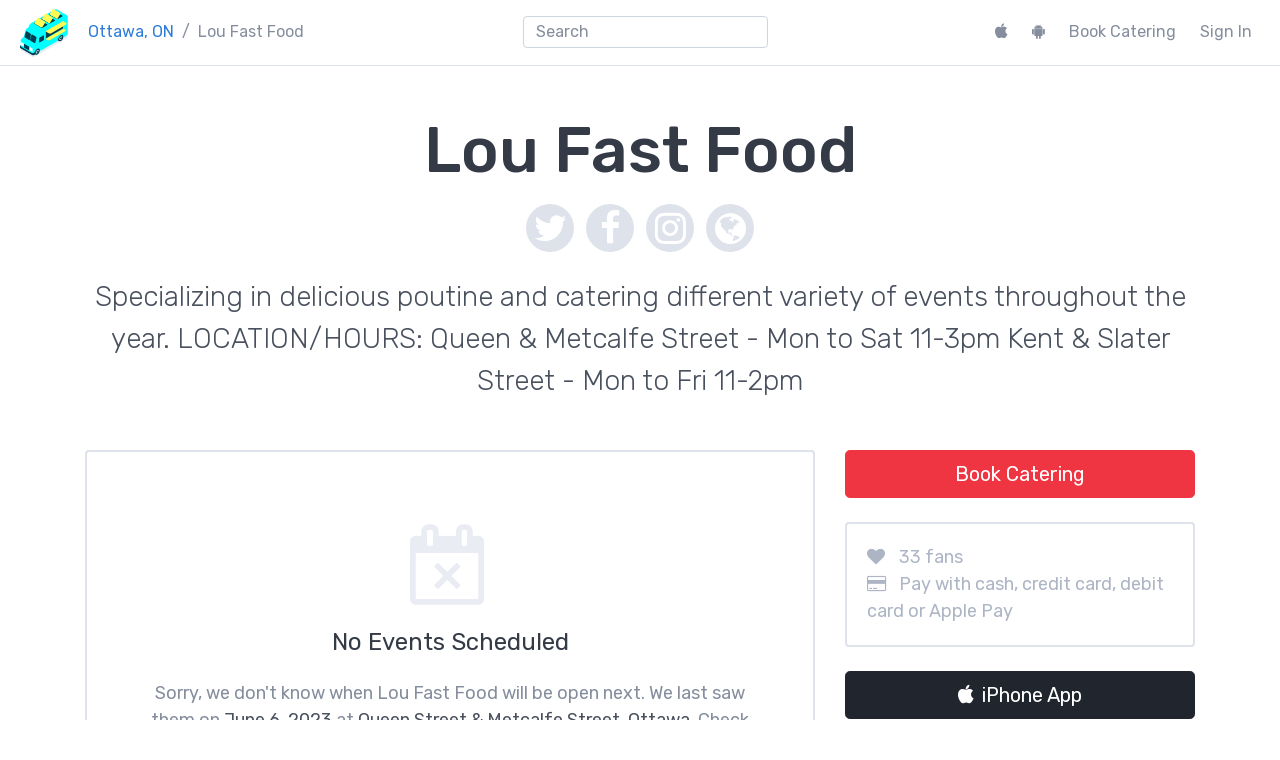

--- FILE ---
content_type: text/html; charset=UTF-8
request_url: https://streetfoodapp.com/ottawa/lou-fast-food
body_size: 60389
content:
<!DOCTYPE html>
<html lang="en" class="">

	<head>
		<title>Lou Fast Food: This Week's Schedule</title>
		<meta charset="utf-8">
		<meta name="apple-mobile-web-app-capable" content="yes">
		<meta name="apple-mobile-web-app-status-bar-style" content="black">
		<meta name="mobile-web-app-capable" content="yes">
		<meta name="viewport-web-app-capable" content="yes">
		<meta name="viewport" content="width=device-width, initial-scale=1, shrink-to-fit=no">
		<meta name="generator" content="Street Food App">
		<meta name="__generated" content="2026-01-18T19:51:26+00:00">
					<meta name="author" content="Lou Fast Food">
					<meta name="__country" content="US">
					<meta name="__city" content="Columbus">
					<meta name="description" content="This week's schedule for Lou Fast Food. Specializing in delicious poutine and catering different variety of events throughout the year. LOCATION/HOURS: Queen &amp; Metcalfe Street - Mon to Sat 11-3pm Kent &amp; Slater Street - Mon to Fri 11-2pm">
					<meta name="__region" content="ottawa">
					<meta name="__vendor" content="lou-fast-food">
					<meta name="__mapkitjstoken" content="eyJhbGciOiJFUzI1NiIsInR5cCI6IkpXVCIsImtpZCI6IjgzVlI4MlU5NjUifQ==.eyJpc3MiOiJMOTY2QUhFTFdFIiwiaWF0IjoxNzY4NzYyMjg2LCJleHAiOjE3Njg3Njk0ODYsIm9yaWdpbiI6Imh0dHBzOlwvXC9zdHJlZXRmb29kYXBwLmNvbSJ9.MEQCIG88Lh1eYLrayu1z+m7tJIr3KnwSxoiusy7Are3VnzP+AiB7qgKL7YA0FvDe7kA2G4LMBRgHq1+EvVS/FI92rYB9Dw==">
					<meta name="twitter:site" content="@StreetFoodApp">
					<meta name="twitter:card" content="summary_card">
					<meta name="twitter:image" content="https://streetfoodapp.com/img/streetfoodappsquare.png">
					<meta name="twitter:image:alt" content="Street Food App">
					<meta name="twitter:creator" content="@LouFastFood">
					<meta name="twitter:title" content="Lou Fast Food – This Week's Schedule">
					<meta name="twitter:description" content="Specializing in delicious poutine and catering different variety of events throughout the year. LOCATION/HOURS: Queen &amp; Metcalfe Street - Mon to Sat 11-3pm Kent &amp; Slater Street - Mon to Fri 11-2pm">
					<meta name="apple-itunes-app" content="app-id=604484063, app-clip-bundle-id=com.tatlowpark.streetfood.ottawa.profile-clip">
					<meta name="twitter:app:country" content="ca">
					<meta name="twitter:app:id:iphone" content="604484063">
					<meta name="twitter:app:id:ipad" content="604484063">
					<meta name="twitter:app:name:iphone" content="Street Food Ottawa">
					<meta name="twitter:app:name:ipad" content="Street Food Ottawa">
					<meta name="twitter:app:id:googleplay" content="com.tatlowpark.streetfood.ottawa">
					<meta name="twitter:app:name:googleplay" content="Street Food Ottawa">
							<meta property="og:site_name" content="Street Food App">
					<meta property="og:type" content="website">
					<meta property="og:url" content="https://streetfoodapp.com/ottawa/lou-fast-food">
					<meta property="og:image" content="https://streetfoodapp.com/img/streetfoodappsquare.png">
					<meta property="og:image:width" content="512">
					<meta property="og:image:height" content="512">
					<meta property="og:image:type" content="image/png">
					<meta property="og:image:alt" content="Street Food App">
					<meta property="og:title" content="Lou Fast Food – This Week's Schedule">
					<meta property="og:description" content="Specializing in delicious poutine and catering different variety of events throughout the year. LOCATION/HOURS: Queen &amp; Metcalfe Street - Mon to Sat 11-3pm Kent &amp; Slater Street - Mon to Fri 11-2pm">
				<link rel="apple-touch-icon" href="/img/apple-touch-icon.png">
		<link rel="icon" href="/favicon.ico">
	    <link rel="icon" href="/img/icon.svg" type="image/svg+xml">
		<link rel="canonical" href="https://streetfoodapp.com/ottawa/lou-fast-food">
		<link rel="stylesheet" href="/bootstrap-4/css/bootstrap.min.css?2023-02-01">
		<link href="https://fonts.googleapis.com/css2?family=Covered+By+Your+Grace&family=Rubik:ital,wght@0,300;0,400;0,500;0,700;0,900;1,300;1,400;1,500;1,700;1,900&display=swap" rel="stylesheet">
		<link rel="stylesheet" href="https://maxcdn.bootstrapcdn.com/font-awesome/4.7.0/css/font-awesome.min.css">
		<script async src="https://www.googletagmanager.com/gtag/js?id=UA-16049686-5"></script>
		<script>window.dataLayer = window.dataLayer || []; function gtag() { dataLayer.push(arguments); } gtag('js', new Date()); gtag('config', 'UA-16049686-5');</script>
					<script type="application/ld+json">
//<!--
{"@context":"https:\/\/schema.org","@type":"ProfilePage","mainEntity":{"@type":"FoodEstablishment","name":"Lou Fast Food","url":"https:\/\/streetfoodapp.com\/ottawa\/lou-fast-food","description":"Specializing in delicious poutine and catering different variety of events throughout the year. LOCATION\/HOURS: Queen & Metcalfe Street - Mon to Sat 11-3pm Kent & Slater Street - Mon to Fri 11-2pm","logo":null,"telephone":null,"sameAs":["https:\/\/twitter.com\/LouFastFood","https:\/\/www.facebook.com\/loufastfood","https:\/\/instagram.com\/loufastfood","http:\/\/facebook.com\/loufastfood"],"image":[],"publicAccess":true,"interactionStatistic":{"@type":"InteractionCounter","interactionType":"https:\/\/schema.org\/LikeAction","userInteractionCount":33},"openingHoursSpecification":[]}}
//-->
</script>
					<script type="application/ld+json">
//<!--
{"@context":"http:\/\/schema.org","@type":"BreadcrumbList","itemListElement":[{"@context":"http:\/\/schema.org","@type":"ListItem","item":"https:\/\/streetfoodapp.com\/ottawa","name":"Ottawa, ON","position":1},{"@context":"http:\/\/schema.org","@type":"ListItem","item":"https:\/\/streetfoodapp.com\/ottawa\/lou-fast-food","name":"Lou Fast Food","position":2}]}
//-->
</script>
					</head>

	<body class="">

					<nav id="__navbar" class="navbar navbar-expand-lg fixed-top navbar-light ">
				<ol class="breadcrumb">
					<li class="breadcrumb-item @@home">
						<a href="/"><img src="/img/home.png" alt="Street Food App"></a>
					</li>
				</ol>
				<button class="navbar-toggler ml-auto" type="button" data-toggle="collapse" data-target="#__bootstrap-navbar-collapsed" aria-controls="__bootstrap-navbar-collapsed" aria-expanded="false" aria-label="menu">
					<span class="navbar-toggler-icon"></span>
				</button>
				<div class="collapse navbar-collapse" id="__bootstrap-navbar-collapsed">
											<nav aria-label="breadcrumb">
							<ol class="breadcrumb">
																											<li class="breadcrumb-item">
											<a href="/ottawa">Ottawa, ON</a>
										</li>
																																				<li class="breadcrumb-item active">
											Lou Fast Food										</li>
																								</ol>
						</nav>
										<div class="mx-auto" id="__searchmanager-container">
						<script type="text/template" id="__searchmanager-output-section-template">
							<div class="@@searchmanager-output-section">
								<h1 class="__searchmanager-output-section-title @@searchmanager-output-section-title"></h1>
								<ul class="__searchmanager-output-section-results list-unstyled"></ul>
							</div>
						</script>
						<script type="text/template" id="__searchmanager-output-match-template">
							<li>
								<a href="{% href %}" class="@@clip">
									<h2>{% title %}</h2>
									<p>{% text %}</p>
								</a>
							</li>
						</script>
						<div id="__searchmanager-output" class="@@searchmanager-output"></div>
						<input tabindex="0" class="form-control my-2 my-md-0 d-none @@searchmanager-input" type="search" placeholder="Search" id="__searchmanager-input" autocomplete="off" autocorrect="off" autocapitalize="off" spellcheck="false"/>
					</div>
					<ul class="navbar-nav mt-3 mt-lg-0">
													<li class="nav-item">
								<a class="nav-link mr-2" target="_blank" href="https://apps.apple.com/app/id604484063"><i class="fa fa-apple"></i><span class="d-inline-block d-md-none pl-2">iPhone App</span></a>
							</li>
																			<li class="nav-item">
								<a class="nav-link mr-2" target="_blank" href="https://play.google.com/store/apps/details?id=com.tatlowpark.streetfood.ottawa"><i class="fa fa-android"></i><span class="d-inline-block d-md-none pl-2">Android App</span></a>
							</li>
																			<li class="nav-item">
								<a class="nav-link mr-2" href="/ottawa/catering">Book Catering</a>
							</li>
																									<li class="nav-item"><a class="nav-link" href="/twitter/login?next=https://streetfoodapp.com/ottawa/lou-fast-food">Sign In</a></li>
											</ul>
				</div>
			</nav>
		
		
					<main class="pt-4 pt-md-5 pb-5">
				
<div class="container">	<h1 class="text-center mb-3 display-2">
					Lou Fast Food			</h1>
  <div class="text-center @@social-media-buttons mb-4 d-none d-md-block">
          <a class="rounded-circle d-inline-block mx-1 twitter" href="https://twitter.com/LouFastFood">
	      <i class="fa fa-twitter" aria-hidden="true"></i>
			</a>
          <a class="rounded-circle d-inline-block mx-1 facebook" href="https://www.facebook.com/loufastfood">
	      <i class="fa fa-facebook" aria-hidden="true"></i>
			</a>
          <a class="rounded-circle d-inline-block mx-1 instagram" href="https://instagram.com/loufastfood">
	      <i class="fa fa-instagram" aria-hidden="true"></i>
			</a>
          <a class="rounded-circle d-inline-block mx-1 url" href="http://facebook.com/loufastfood">
	      <i class="fa fa-globe" aria-hidden="true"></i>
			</a>
      </div>
	<p class="lead text-secondary text-center mb-4 mb-md-5">Specializing in delicious poutine and catering different variety of events throughout the year. LOCATION/HOURS: Queen &amp; Metcalfe Street - Mon to Sat 11-3pm Kent &amp; Slater Street - Mon to Fri 11-2pm</p>
</div>
<div class="container">	<div class="row">
		<div class="col-md-8">
							<div class="card mb-4 @@event-card">
					<div class="card-body p-5">
						<div class="text-center mt-4 mb-4"><i class="fa fa-calendar-times-o text-light @@giant"></i></div>
						<h4 class="text-center card-text mb-4">No Events Scheduled</h4>
						<p class="card-text text-center">
							Sorry, we don't know when Lou Fast Food will be open next.
															We last saw them on <span class="text-secondary">June 6, 2023</span>
								at <span class="text-secondary">Queen Street &amp; Metcalfe Street, Ottawa</span>.
														Check back soon &mdash; as soon as they post their schedule it will show up on this page.
						</p>
						<div class="text-center mt-4">
							<a class="btn btn-outline-secondary d-block d-md-inline-block" href="mailto:ottawa@streetfoodapp.com?subject=Inaccurate%20schedule%20for%20Lou%20Fast%20Food&cc=loufastfood@rogers.com">Report Schedule Error</a>
						</div>
						<p class="text-center text-muted mt-5 mb-4">
							Do you own Lou Fast Food?
															<a href="/twitter/login">Sign in to post your schedule</a>.
													</p>
					</div>
				</div>
			
		</div>
		<div class="col-md-4">
			
			
			
							<a class="btn btn-danger btn-block btn-lg mb-4" href="/ottawa/lou-fast-food/catering">Book Catering</a>
			
							<div class="card mb-4 @@icon-list-card">
					<div class="card-body">
						<ul class="list-unstyled mb-0">
															<li>
									<i class="fa fa-heart"></i>33									fans																	</li>
																					  <li><i class="fa fa-credit-card"></i>Pay with cash, credit card, debit card or Apple Pay</li>
													</ul>
					</div>
				</div>
			
			
							<div class="card mb-4 d-md-none @@icon-list-card">
					<div class="card-body">
						<ul class="list-unstyled mb-0">
															<li><i class="fa fa-twitter" aria-hidden="true"></i><a class="twitter" href="https://twitter.com/LouFastFood">LouFastFood</a></li>
															<li><i class="fa fa-facebook" aria-hidden="true"></i><a class="facebook" href="https://www.facebook.com/loufastfood">loufastfood</a></li>
															<li><i class="fa fa-instagram" aria-hidden="true"></i><a class="instagram" href="https://instagram.com/loufastfood">loufastfood</a></li>
															<li><i class="fa fa-globe" aria-hidden="true"></i><a class="url" href="http://facebook.com/loufastfood">facebook.com/loufastfood</a></li>
													</ul>
					</div>
				</div>
			
							<a class="btn btn-dark btn-block btn-lg mb-4" href="https://apps.apple.com/app/id604484063"><i class="fa fa-apple mr-2"></i>iPhone App</a>
			
							<a class="btn btn-dark btn-block btn-lg mb-4" href="https://play.google.com/store/apps/details?id=com.tatlowpark.streetfood.ottawa"><i class="fa fa-android mr-2"></i>Android App</a>
			
			
		</div>
	</div></div>			</main>
		
					<footer class="footer pt-4 pb-3 pt-sm-5 pb-sm-4">
				<div class="container mt-2 mt-sm-0">
					<div class="row">
						<div class="col-sm-4 col-md-3 col-lg-2">
							<h6>Street Food App</h6>
							<ul class="@@footer-menu">
								<li><a href="/">Home</a></li>
								<li><a href="/contact">Contact Us</a></li>
								<li><a href="/terms">Terms of Service</a></li>
								<li><a href="/privacy">Privacy Policy</a></li>
							</ul>
						</div>
						<div class="col-sm-4 col-md-3 col-lg-2">
							<h6>For Owners</h6>
							<ul class="@@footer-menu">
																<li><a href="/twitter/login?next=https://streetfoodapp.com/ottawa/lou-fast-food">Sign In</a></li>
																	<li><a href="/join">Add Your Truck</a></li>
								<li><a href="/help">Get Help</a></li>
							</ul>
						</div>
						<div class="col-sm-4 col-md-3 col-lg-2">
							<h6>For Everyone</h6>
							<ul class="@@footer-menu">
																	<li><a target="_blank" href="https://apps.apple.com/app/id604484063"><i class="fa fa-apple mr-2"></i>iPhone App</a></li>
																									<li><a target="_blank" href="https://play.google.com/store/apps/details?id=com.tatlowpark.streetfood.ottawa"><i class="fa fa-android mr-2"></i>Android App</a></li>
																<li><a href="/all">All Food Trucks</a></li>
								<li><a href="/help">Get Help</a></li>
							</ul>
						</div>
						<div class="col-md-3 col-lg-6">
							<h6>Catering & Events</h6>
							<div>Hiring a food truck for your next event is a surefire way to delight your guests and create a truly memorable occasion.</div>
							<div class="mt-3"><a class="btn btn-danger" href="/ottawa/catering">Book A Food Truck</a></div>
						</div>
					</div>
					<div class="text-center @@social-media-buttons mt-5 mt-sm-4">
						<a target="_blank" class="rounded-circle d-inline-block" href="https://twitter.com/StreetFoodApp"><i class="fa fa-twitter" aria-hidden="true"></i></a>
						<a target="_blank" class="rounded-circle d-inline-block ml-2 mr-2" href="https://facebook.com/StreetFoodApp"><i class="fa fa-facebook" aria-hidden="true"></i></a>
						<a target="_blank" class="rounded-circle d-inline-block" href="https://instagram.com/StreetFoodApp"><i class="fa fa-instagram" aria-hidden="true"></i></a>
						<div class="mt-2">@StreetFoodApp</div>
					</div>
					<div class="text-center text-muted mt-4">&copy; 2010&mdash;2026 Tatlow Park Software Inc.</div>
					<div class="text-center text-muted mb-3">Made in North Vancouver, BC</div>
				</div>
			</footer>
		
		<script src="https://cdnjs.cloudflare.com/ajax/libs/jquery/3.3.1/jquery.min.js" integrity="sha256-FgpCb/KJQlLNfOu91ta32o/NMZxltwRo8QtmkMRdAu8=" crossorigin="anonymous"></script>
		<script src="https://cdnjs.cloudflare.com/ajax/libs/popper.js/1.12.3/umd/popper.min.js" integrity="sha384-vFJXuSJphROIrBnz7yo7oB41mKfc8JzQZiCq4NCceLEaO4IHwicKwpJf9c9IpFgh" crossorigin="anonymous"></script>
		<script src="https://cdnjs.cloudflare.com/ajax/libs/js-cookie/2.2.0/js.cookie.min.js" integrity="sha256-9Nt2r+tJnSd2A2CRUvnjgsD+ES1ExvjbjBNqidm9doI=" crossorigin="anonymous"></script>
		<script src="/bootstrap-4/js/bootstrap.min.js"></script>
					<script type="text/javascript" src="https://cdn.apple-mapkit.com/mk/5.x.x/mapkit.js"></script>
									<script type="text/javascript">
//<!--
var StreetFoodApp = StreetFoodApp || {};
(function(StreetFoodApp) {
	function reportEvent(eventName, eventData) {
		var img = new Image();
		var data = $.extend(eventData, {
			"format": "gif",
			"event": eventName
		});
		var URL = "/remotelog?" + $.param(data);
		img.src = URL;
		// console && console.log && console.log(data);
	}
	StreetFoodApp.EventReporter = {
		reportEvent: reportEvent
	};
})(StreetFoodApp);

//-->
</script>
					<script type="text/javascript">
//<!--
var StreetFoodApp = StreetFoodApp || {};
(function(StreetFoodApp) {

	$(document).ready(function() {
		init();
	});

	var searchResultsSections = [],
		searchManagerContainerEl = $("#__searchmanager-container"),
		searchManagerInputEl = $("#__searchmanager-input"),
		searchManagerOutputEl = $("#__searchmanager-output");
		searchManagerSectionTemplateEl = $("#__searchmanager-output-section-template"),
		searchManagerMatchTemplateEl = $("#__searchmanager-output-match-template"),
		isWaitingToReportQueuedEvent = false,
		queuedEventName = null,
		queuedEventData = null;

	function reportEventRateLimited(eventName, data) {
		queuedEventName = eventName;
		queuedEventData = data;
		if (!isWaitingToReportQueuedEvent) {
			isWaitingToReportQueuedEvent = true;
			setTimeout(function() {
				StreetFoodApp.EventReporter.reportEvent(queuedEventName, queuedEventData);
				isWaitingToReportQueuedEvent = false;
			}, 2000);
		}
	}

	function init() {

	  searchManagerInputEl.popover({
			content: searchManagerOutputEl,
			container: searchManagerContainerEl,
			placement: "bottom",
			html: true,
			trigger: "manual",
			delay: {
				show: 0,
				hide: 50
			}
		});

		function onDocumentClick(e) {
			searchManagerInputEl.popover("hide");
		}

		searchManagerInputEl.on("shown.bs.popover", function() {
			$(document).on("click", onDocumentClick);
		});

		searchManagerInputEl.on("hidden.bs.popover", function() {
			$(document).off("click", onDocumentClick);
		});

		$(".__searchmanager-results-json").each(function() {
			var string = $.trim($(this).html());
			string = string.substring(string.indexOf("{"));
			string = string.substring(0, string.lastIndexOf("}") + 1);
			searchResultsSections.push(JSON.parse(string));
		});

		if (!searchResultsSections.length) {
			return;
		}

		searchManagerInputEl.removeClass("d-none");
		searchManagerInputEl.on("input", doSearch);
		searchManagerInputEl.on("focus", doSearch);
		searchManagerInputEl.on("click", function(e) {
			e.stopPropagation();
		});

		$(window).resize(function() {
			searchManagerInputEl.popover("hide");
		});
	}

	function doSearch() {

		searchManagerOutputEl.html(null);

		var input = $.trim($(this).val());

		if (!input.length) {
			searchManagerInputEl.popover("hide");
			return;
		}

		var numberOfMatches = 0;

		var timeSearching = 0,
			timeTemplating = 0,
			timeModifyingDOM = 0;

		for (searchResultsSectionIndex in searchResultsSections) {

			var searchResultsSection = searchResultsSections[searchResultsSectionIndex],
				sectionTitle = searchResultsSection.title,
				sectionData = searchResultsSection.data,
				sectionKeys = searchResultsSection.keys,
				matchTemplate = searchResultsSection.template ? searchResultsSection.template : searchManagerMatchTemplateEl.html(),
				matches = [];

			for (sectionDataIndex in sectionData) {

				var t0 = performance.now();
				var searchResult = sectionData[sectionDataIndex],
					isMatch = false;
				for (sectionKeyIndex in sectionKeys) {
					var sectionKey = sectionKeys[sectionKeyIndex];
					if (searchResult[sectionKey] && searchResult[sectionKey].toLocaleLowerCase().indexOf(input.toLocaleLowerCase()) >= 0) {
						isMatch = true;
						break;
					}
				}
				timeSearching += performance.now() - t0;

				if (isMatch) {
					var t0 = performance.now();
					var matchHTML = matchTemplate;
					for (templateKey in searchResult) {
						matchHTML = matchHTML.split("{% " + templateKey + " %}").join(searchResult[templateKey]);
					}
					matches.push(matchHTML);
					timeTemplating += performance.now() - t0;
				}

				if (matches.length > 15) {
					break;
				}
			}

			if (matches.length) {
				var t0 = performance.now();
				numberOfMatches += matches.length;
				var sectionOutputEl = $(searchManagerSectionTemplateEl.html());
				sectionOutputEl.find(".__searchmanager-output-section-title").html(sectionTitle);
				for (matchIndex in matches) {
					var match = matches[matchIndex];
					sectionOutputEl.find(".__searchmanager-output-section-results").append(match);
				}
				searchManagerOutputEl.append(sectionOutputEl);
				timeModifyingDOM += performance.now() - t0;
			}
		}

		// console.log("timeSearching=" + timeSearching + "ms");
		// console.log("timeTemplating=" + timeTemplating + "ms");
		// console.log("timeModifyingDOM=" + timeModifyingDOM + "ms");

		reportEventRateLimited("searchmanager.results", {query: input, numberOfMatches: numberOfMatches});

		if (numberOfMatches > 0) {
			searchManagerInputEl.popover("show");

			var viewportHeight = $(window).height(),
				searchManagerContainerHeight = searchManagerContainerEl.height(),
				maxPopoverHeight = Math.floor((viewportHeight - searchManagerContainerHeight) * (1 / 2));

			searchManagerOutputEl.css("max-height", maxPopoverHeight + "px");

			searchManagerOutputEl.find("a").click(function(e) {
				StreetFoodApp.SearchManager.onSelect(e, input, numberOfMatches);
			});
		}
		else {
			searchManagerInputEl.popover("hide");
		}
	}

	StreetFoodApp.SearchManager = {
		onSelect: function(e, input, numberOfMatches) {
			StreetFoodApp.EventReporter.reportEvent("searchmanager.open", {query: input, numberOfMatches: numberOfMatches, target: $(e.target).closest("a").attr("href")});
			e.stopPropagation();
		}
	};

})(StreetFoodApp);

//-->
</script>
					<script type="text/javascript">
//<!--
(function(StreetFoodApp) {
	$(document).ready(function() {
		var carouselEl = $("#__bootstrap-carousel-photos");
		$("a.__modal-photos-carousel-thumbnail").click(function(e) {
			var imageIndex = $(this).data("image-index");
			carouselEl.carousel(imageIndex);
			reportOpenPhotoEvent(imageIndex);
		});
		carouselEl.on('slide.bs.carousel', function (e) {
			reportOpenPhotoEvent(e.to);
		});
		function reportOpenPhotoEvent(imageIndex) {
			StreetFoodApp.EventReporter.reportEvent("vendor.photo.open", {
				vendor: $("meta[name='__vendor']").attr("content"),
				image: imageIndex
			});
		}
	});
})(StreetFoodApp);

//-->
</script>
					<script type="text/javascript">
//<!--
(function(StreetFoodApp) {
	$(document).ready(function() {
		$(".__event-mapkitjs-map").each(function(index) {
			var latitude = $(this).data("latitude"),
				longitude = $(this).data("longitude"),
				vendorName = $(this).data("vendor-name"),
				coordinate = new mapkit.Coordinate(latitude, longitude),
				element = this;
			setTimeout(function() {
				var map = new mapkit.Map(element, {
						showsMapTypeControl: false,
						showsCompass: false,
						isRotationEnabled: false
					}),
					annotation = new mapkit.MarkerAnnotation(coordinate, {
						animates: false,
						enabled: false,
					});
				map.showItems([annotation], {
					padding: new mapkit.Padding(125, 125, 125, 125)
				});
			}, 500 * index);
		});
	});
})(StreetFoodApp);

//-->
</script>
					<script type="application/json" class="__searchmanager-results-json">
//<!--
{"keys":["name","description","identifier","phone","twitter","url","description_short","addresses","last"],"data":[{"description_short":"Fresh, delicious, and sustainable seafood.","identifier":"ad-mare","name":"Ad Mare Mobile Seafood","url":"admareseafood.com","phone":null,"twitter":"ad_mare","description":"Fresh, delicious, and sustainable seafood. Catch us on the corner of Slater St. and O'Connor St. on weekdays. On weekends, we'll be wherever the tides take us! \u2693\ufe0f","last":"Kichissippi Brewery, 2265 Robertson Rd","title":"Ad Mare Mobile Seafood","text":"Fresh, delicious, and sustainable seafood. Catch us on the corner of Slater St. and O'Connor St. on weekdays. On weekends, we'll be wherever the tides take us! \u2693\ufe0f","href":"\/ottawa\/ad-mare","logoCSS":"","className":"bg-light","firstLetter":"A","addresses":""},{"description_short":null,"identifier":"angry-dragonz","name":"Angry Dragonz","url":"Angrydragonzfoodtruck.com","phone":null,"twitter":"Angrydragonz","description":"Asian fusion with a twist 2022 location at 1355 Merivale Road by the Jiffy Lube. Try our signature Dragonz Bowl with lamb, beef and chicken or why not our tasty burnt ended Eggrolls? So many options you are sure to leave satisfied.","last":"1533 Merivale Rd, Nepean","title":"Angry Dragonz","text":"Asian fusion with a twist 2022 location at 1355 Merivale Road by the Jiffy Lube. Try our signature Dragonz Bowl with lamb, beef and chicken or why not our tasty burnt ended Eggrolls? So many options you are sure to leave satisfied.","href":"\/ottawa\/angry-dragonz","logoCSS":"","className":"bg-light","firstLetter":"A","addresses":""},{"description_short":null,"identifier":"barista-mobile","name":"Barista Mobile","url":null,"phone":"(613) 686-1716","twitter":"bbcr.ca\/en\/pages\/baristamobile","description":"Coffee vendor. Espresso, nitro coffee, coffee bags, etc.","title":"Barista Mobile","text":"Coffee vendor. Espresso, nitro coffee, coffee bags, etc.","href":"\/ottawa\/barista-mobile","logoCSS":"","className":"bg-light","firstLetter":"B","addresses":"","last":""},{"description_short":null,"identifier":"bash-food-truck","name":"Bash Food Truck","url":"bashfoodtruck.com","phone":"(613) 518-2502","twitter":"BashTruck","description":"The premier food truck for delicious Specialty Wraps, mouthwaterin Poutines and Treats made on-premises! Our signature recipes use only fresh Canadian Chicken and Beef that is seasoned and cooked to perfection without any fillers or preservatives. We also offer hand-cut French fries and poutine made with locally sourced Canadian potatoes.","title":"Bash Food Truck","text":"The premier food truck for delicious Specialty Wraps, mouthwaterin Poutines and Treats made on-premises! Our signature recipes use only fresh Canadian Chicken and Beef that is seasoned and cooked to perfection without any fillers or preservatives. We also offer hand-cut French fries and poutine made with locally sourced Canadian potatoes.","href":"\/ottawa\/bash-food-truck","logoCSS":"","className":"bg-light","firstLetter":"B","addresses":"","last":""},{"description_short":null,"identifier":"beachcomber-cafe","name":"Beachcomber Cafe","url":null,"phone":"(613) 899-2780","twitter":"BeachcomberCafe","description":"We are a mobile cafe that specializes in great quality food. We offer wood-fired Neapolitan inspired pizza, Italian Sandwiches on in-house made focaccia, small batch in-house made gelato (flavours vary by the season), specialty coffee and desserts.","title":"Beachcomber Cafe","text":"We are a mobile cafe that specializes in great quality food. We offer wood-fired Neapolitan inspired pizza, Italian Sandwiches on in-house made focaccia, small batch in-house made gelato (flavours vary by the season), specialty coffee and desserts.","href":"\/ottawa\/beachcomber-cafe","logoCSS":"","className":"bg-light","firstLetter":"B","addresses":"","last":""},{"description_short":"Individual Wood Fired Pizza","identifier":"biagios","name":"Biagio's Pizza Trailer","url":"biagios.ca","phone":"(613) 828-0770","twitter":"BiagiosOttawa","description":"Wood Fired individual Pizzas made onsite for you and your guests using the freshest ingredients and when available locally sourced.","last":"Biagio's Kitchen + Catering, 1394 Richmond Rd, Ottawa","title":"Biagio's Pizza Trailer","text":"Wood Fired individual Pizzas made onsite for you and your guests using the freshest ingredients and when available locally sourced.","href":"\/ottawa\/biagios","logoCSS":"","className":"bg-light","firstLetter":"B","addresses":""},{"description_short":null,"identifier":"bonita","name":"Bonita's Cantina","url":"bonitascantina.com","phone":"(613) 314-9595","twitter":"BonitasCantina","description":"Authentic Mexican made fresh daily, follow us for specials and deals.","last":"Stittsville Home Hardware- 6001 Hazeldean Rd.","title":"Bonita's Cantina","text":"Authentic Mexican made fresh daily, follow us for specials and deals.","href":"\/ottawa\/bonita","logoCSS":"","className":"bg-light","firstLetter":"B","addresses":""},{"description_short":null,"identifier":"brewbar","name":"BrewBar","url":"brewbar.ca","phone":"(613) 897-0333","twitter":"brewbarmobile","description":"Impress your guests with brewbar espresso coffee catering. We create a positive vibe for your event with talented baristas serving quality organic teas and fair trade coffee, brewed masterfully for the best taste and aroma. The love is poured into every brewbar cup\u2014from espresso to cappuccino, from herbal to green, from hot to cold, your guests will know you care.","title":"BrewBar","text":"Impress your guests with brewbar espresso coffee catering. We create a positive vibe for your event with talented baristas serving quality organic teas and fair trade coffee, brewed masterfully for the best taste and aroma. The love is poured into every brewbar cup\u2014from espresso to cappuccino, from herbal to green, from hot to cold, your guests will know you care.","href":"\/ottawa\/brewbar","logoCSS":"","className":"bg-light","firstLetter":"B","addresses":"","last":""},{"description_short":null,"identifier":"buzzys-chips","name":"Buzzy's Chips","url":"buzzyschips.com","phone":"(613) 862-0510","twitter":"buzzyschips","description":"Specializing in BBQ European sausage, awesome mouth watering french fries and more.","title":"Buzzy's Chips","text":"Specializing in BBQ European sausage, awesome mouth watering french fries and more.","href":"\/ottawa\/buzzys-chips","logoCSS":"","className":"bg-light","firstLetter":"B","addresses":"","last":""},{"description_short":"High quality, locally roasted espresso coffee bar.","identifier":"caffeine-fix","name":"Caffeine Fix","url":"caffeinefix.ca","phone":"(613) 264-6364","twitter":"fix_caffeine","description":"High quality, locally roasted espresso coffee bar.  Find us at local festivals, fairs, even outdoor weddings. ","title":"Caffeine Fix","text":"High quality, locally roasted espresso coffee bar.  Find us at local festivals, fairs, even outdoor weddings. ","href":"\/ottawa\/caffeine-fix","logoCSS":"","className":"bg-light","firstLetter":"C","addresses":"","last":""},{"description_short":null,"identifier":"dotties","name":"Dotties","url":"dottiessnacks.ca","phone":"(613) 790-0725","twitter":"Dottiessnacks","description":"Dotties is bringing the classics back. Classic Hot Dogs with gourmet toppings, homemade sandwiches, family recipies, ice cream, and milkshakes.","last":"DOTTIE'S","title":"Dotties","text":"Dotties is bringing the classics back. Classic Hot Dogs with gourmet toppings, homemade sandwiches, family recipies, ice cream, and milkshakes.","href":"\/ottawa\/dotties","logoCSS":"","className":"bg-light","firstLetter":"D","addresses":""},{"description_short":null,"identifier":"drews-chewz","name":"Drew's Chewz","url":null,"phone":"(613) 620-2739","twitter":"BrydgesAndrew","description":"Drew's Chews offers fresh and hand selected local ingredients. Serving exquisite pub style food with a twist like the mouth watering philly cheesesteak wrap. We take pride in making sure that every customer leaves happy and fed.","title":"Drew's Chewz","text":"Drew's Chews offers fresh and hand selected local ingredients. Serving exquisite pub style food with a twist like the mouth watering philly cheesesteak wrap. We take pride in making sure that every customer leaves happy and fed.","href":"\/ottawa\/drews-chewz","logoCSS":"","className":"bg-light","firstLetter":"D","addresses":"","last":""},{"description_short":null,"identifier":"east-coast-pizza-halifax-donairs","name":"East Coast Pizza & Halifax Donairs","url":null,"phone":"(613) 883-3487","twitter":"EHalifaxdonair","description":"Coming to you from the Maritimes we offer East Coast Pizza made with the famous brown sauce topped with Chris Brothers pepperoni, mushroom and green peppers. If not a pizza lover we also offer the famous Halifax Donair. Soft pita filled with tasty mouth watering donair meat, chopped tomatoes and onions smothered in a delicious sweet donair sauce.","title":"East Coast Pizza & Halifax Donairs","text":"Coming to you from the Maritimes we offer East Coast Pizza made with the famous brown sauce topped with Chris Brothers pepperoni, mushroom and green peppers. If not a pizza lover we also offer the famous Halifax Donair. Soft pita filled with tasty mouth watering donair meat, chopped tomatoes and onions smothered in a delicious sweet donair sauce.","href":"\/ottawa\/east-coast-pizza-halifax-donairs","logoCSS":"","className":"bg-light","firstLetter":"E","addresses":"","last":""},{"description_short":null,"identifier":"east-coast-pizza","name":"East Coast Pizza & Halifax Donairs","url":null,"phone":"(613) 883-3487","twitter":"eastcoastpizza3","description":"Delicious East Coast Pizza made with the famous brown sauce straight from Nova Scotia. Fresh flour crust smothered in brown pizza sauce then topped with Chris Brothers Pepperoni, Green Peppers and Mushrooms finished off with awesome mozzarella cheese. Try one of our scrumptious Halifax Donairs, fresh pita filled with layers of donair meat, chopped tomatoes & onions finished off with sweet donair sauce.","title":"East Coast Pizza & Halifax Donairs","text":"Delicious East Coast Pizza made with the famous brown sauce straight from Nova Scotia. Fresh flour crust smothered in brown pizza sauce then topped with Chris Brothers Pepperoni, Green Peppers and Mushrooms finished off with awesome mozzarella cheese. Try one of our scrumptious Halifax Donairs, fresh pita filled with layers of donair meat, chopped tomatoes & onions finished off with sweet donair sauce.","href":"\/ottawa\/east-coast-pizza","logoCSS":"","className":"bg-light","firstLetter":"E","addresses":"","last":""},{"description_short":null,"identifier":"falafel-on-wheels","name":"Falafel On Wheels","url":"falafelonwheels.ca","phone":"(613) 415-6544","twitter":"falafelonwheel","description":"Falafel on wheels is the 1st falafel food truck in Ottawa that sells fresh homemade falafel. Our falafel are prepared from scratch with the freshest ingredients. It's made from chickpeas and fava beans with our homemade seasoning. It's 100% vegan and healthy.","last":"1649 Montreal Rd, Gloucester","title":"Falafel On Wheels","text":"Falafel on wheels is the 1st falafel food truck in Ottawa that sells fresh homemade falafel. Our falafel are prepared from scratch with the freshest ingredients. It's made from chickpeas and fava beans with our homemade seasoning. It's 100% vegan and healthy.","href":"\/ottawa\/falafel-on-wheels","logoCSS":"","className":"bg-light","firstLetter":"F","addresses":""},{"description_short":null,"identifier":"foodie-lu","name":"Foodie Lu Italian Street Food","url":"foodielu.com","phone":"(613) 219-0301","twitter":"Foodieluottawa","description":"I specialize in Italian street food. Fresh pasta, panini, charcuterie plates and desserts such as cannoli and tiramisu.","last":"Village Square Park, 6000 Abbott St E, Stittsville, ON","title":"Foodie Lu Italian Street Food","text":"I specialize in Italian street food. Fresh pasta, panini, charcuterie plates and desserts such as cannoli and tiramisu.","href":"\/ottawa\/foodie-lu","logoCSS":"","className":"bg-light","firstLetter":"F","addresses":""},{"description_short":null,"identifier":"fresh-food-truck","name":"Fresh","url":"facebook.com\/freshfoodtruck","phone":"(613) 315-3492","twitter":"BenjieFresh","description":"We prepare Italian-style sandwiches, using fresh breads, meets, cheeses, and toppings.","title":"Fresh","text":"We prepare Italian-style sandwiches, using fresh breads, meets, cheeses, and toppings.","href":"\/ottawa\/fresh-food-truck","logoCSS":"","className":"bg-light","firstLetter":"F","addresses":"","last":""},{"description_short":null,"identifier":"gios","name":"Gio's Italian Eatery","url":null,"phone":"(613) 710-7775","twitter":"Gios_Italian","description":"Handmade Italian sandwiches, pastas, salads and more! Best cannolis in town.","title":"Gio's Italian Eatery","text":"Handmade Italian sandwiches, pastas, salads and more! Best cannolis in town.","href":"\/ottawa\/gios","logoCSS":"","className":"bg-light","firstLetter":"G","addresses":"","last":""},{"description_short":null,"identifier":"golden-fries","name":"Golden Fries","url":"goldenfries.ca","phone":null,"twitter":"GoldenFries","description":"Voted Ottawa\u2019s Best Food Truck & Poutine 2020-2023! Located in Orleans since 2009 and locally famous for our gourmet poutines and fresh cut fries. Book one of our catering trucks for your next event - we specialize in high volume on-site catering - corporate events, large scale festivals, weddings, etc. Check out our Google reviews for references.","last":"6505 Jeanne D'Arc Blvd N, Orl\u00e9ans","title":"Golden Fries","text":"Voted Ottawa\u2019s Best Food Truck & Poutine 2020-2023! Located in Orleans since 2009 and locally famous for our gourmet poutines and fresh cut fries. Book one of our catering trucks for your next event - we specialize in high volume on-site catering - corporate events, large scale festivals, weddings, etc. Check out our Google reviews for references.","href":"\/ottawa\/golden-fries","logoCSS":"","className":"bg-light","firstLetter":"G","addresses":""},{"description_short":null,"identifier":"jerk-on-wheels","name":"Jerk On Wheels","url":null,"phone":"(819) 639-5233","twitter":"Jerkonwheels613","description":"A Modern Jamaican food truck located on Merivale Road. Our main goal is to bring a refreshing Jamaican twist to the Canadian culture with food truck staples! Our specialities include Jerk Chicken Tacos, Jerk Chicken Wings, Jerk Chicken Poutine!","last":"119 Iber Rd, Ottawa, ON","title":"Jerk On Wheels","text":"A Modern Jamaican food truck located on Merivale Road. Our main goal is to bring a refreshing Jamaican twist to the Canadian culture with food truck staples! Our specialities include Jerk Chicken Tacos, Jerk Chicken Wings, Jerk Chicken Poutine!","href":"\/ottawa\/jerk-on-wheels","logoCSS":"","className":"bg-light","firstLetter":"J","addresses":""},{"description_short":"Food Service, traditional and customized menu","identifier":"julianos","name":"Julianos","url":"julianos.ca","phone":"(613) 816-6697","twitter":"JulianosGelato","description":"Exciting news! We're thrilled to announce the launch of our brand new food service program, complementing our beloved artisanal gelato and sorbet offerings. Explore traditional or customized menus designed to satisfy every palate. Whether it's an intimate gathering or a grand event for up to 2000 + guests, count on our expert team to deliver professional and timely service. Menus traditionnels ou personnalis\u00e9s. Service professionnel et rapide pour tout \u00e9v\u00e9nement, petit ou jusqu'\u00e0 2 000 +invit\u00e9s.","title":"Julianos","text":"Exciting news! We're thrilled to announce the launch of our brand new food service program, complementing our beloved artisanal gelato and sorbet offerings. Explore traditional or customized menus designed to satisfy every palate. Whether it's an intimate gathering or a grand event for up to 2000 + guests, count on our expert team to deliver professional and timely service. Menus traditionnels ou personnalis\u00e9s. Service professionnel et rapide pour tout \u00e9v\u00e9nement, petit ou jusqu'\u00e0 2 000 +invit\u00e9s.","href":"\/ottawa\/julianos","logoCSS":"","className":"bg-light","firstLetter":"J","addresses":"","last":""},{"description_short":null,"identifier":"kens-street-eats","name":"Ken's Street Eats","url":"facebook.com\/kensstreeteats","phone":"(613) 250-0366","twitter":"kensstreeteats","description":"Street eats uses the freshest ingredients to create bold, delicious street food from near and far. Our menu features homemade burgers, delicious tacos & rotis and so much more.","title":"Ken's Street Eats","text":"Street eats uses the freshest ingredients to create bold, delicious street food from near and far. Our menu features homemade burgers, delicious tacos & rotis and so much more.","href":"\/ottawa\/kens-street-eats","logoCSS":"","className":"bg-light","firstLetter":"K","addresses":"","last":""},{"description_short":null,"identifier":"l-italiana","name":"L'Italiana","url":null,"phone":"(613) 220-7303","twitter":"L_ITALIANATRUCK","description":"Specializing in Italian pasta and ciabatta sandwiches made from scratch.","title":"L'Italiana","text":"Specializing in Italian pasta and ciabatta sandwiches made from scratch.","href":"\/ottawa\/l-italiana","logoCSS":"","className":"bg-light","firstLetter":"L","addresses":"","last":""},{"description_short":null,"identifier":"la-catrina","name":"La Catrina - Taste of Mexico","url":"lacatrinachurros.com","phone":"(613) 700-8194","twitter":"CatrinaChurros","description":"We offer the authentic Taste of Mexico. Food truck specializing in Mexican street food and handcrafted churros. We accommodate our offering depending on your needs. We have a great variety of drinks such as espresso drinks, Horchata, Mexican sodas and more.","last":"The Day of the dead","title":"La Catrina - Taste of Mexico","text":"We offer the authentic Taste of Mexico. Food truck specializing in Mexican street food and handcrafted churros. We accommodate our offering depending on your needs. We have a great variety of drinks such as espresso drinks, Horchata, Mexican sodas and more.","href":"\/ottawa\/la-catrina","logoCSS":"","className":"bg-light","firstLetter":"L","addresses":""},{"description_short":null,"identifier":"lou-fast-food","name":"Lou Fast Food","url":"facebook.com\/loufastfood","phone":"(613) 863-7289","twitter":"LouFastFood","description":"Specializing in delicious poutine and catering different variety of events throughout the year. LOCATION\/HOURS: Queen & Metcalfe Street - Mon to Sat 11-3pm Kent & Slater Street - Mon to Fri 11-2pm","last":"Queen Street & Metcalfe Street, Ottawa","title":"Lou Fast Food","text":"Specializing in delicious poutine and catering different variety of events throughout the year. LOCATION\/HOURS: Queen & Metcalfe Street - Mon to Sat 11-3pm Kent & Slater Street - Mon to Fri 11-2pm","href":"\/ottawa\/lou-fast-food","logoCSS":"","className":"bg-light","firstLetter":"L","addresses":""},{"description_short":"Indian fast-casual. Indian flavours you love in the shapes you know. Not your typical Indian eatery!","identifier":"masala-land","name":"Masala Land","url":"masalaland.com","phone":null,"twitter":"masalaland","description":"Indian fast-casual. Indian flavours you love in the shapes you know. We serve authentic Indian flavours in at once, recognizable, approachable and lighter manner. Not your typical Indian eatery!","title":"Masala Land","text":"Indian fast-casual. Indian flavours you love in the shapes you know. We serve authentic Indian flavours in at once, recognizable, approachable and lighter manner. Not your typical Indian eatery!","href":"\/ottawa\/masala-land","logoCSS":"","className":"bg-light","firstLetter":"M","addresses":"","last":""},{"description_short":null,"identifier":"meryenda-snack","name":"Meryenda Food Truck","url":"infomeryenda.wix.com\/kainpo","phone":"(613) 552-5125","twitter":"Meryenda_snack","description":"Meryenda specializes in Filipino flavours with our own fresh and unique twist.","last":"Meryenda Food Truck, 1448 Prince of Wales Dr, Ottawa, ON","title":"Meryenda Food Truck","text":"Meryenda specializes in Filipino flavours with our own fresh and unique twist.","href":"\/ottawa\/meryenda-snack","logoCSS":"","className":"bg-light","firstLetter":"M","addresses":""},{"description_short":"Best Churros in Ottawa. Make your event a success by adding freshly made churros made on the spot.","identifier":"mr-churritos","name":"Mr. Churritos \/ La Catrina","url":"mrchurritos.com","phone":"(613) 700-8194","twitter":"mrchurritos","description":"Best Churros in Ottawa. Make your event a success by adding freshly made churros made on the spot. Our churros are crunchy outside and soft inside, handcrafted locally. We rolled them in cinnamon and sugar to be the perfect treat. You can also fill them with different flavors, dulce de leche being the most popular. We can also offer coffee, hot chocolate and drinks.","last":"Capital Pride","title":"Mr. Churritos \/ La Catrina","text":"Best Churros in Ottawa. Make your event a success by adding freshly made churros made on the spot. Our churros are crunchy outside and soft inside, handcrafted locally. We rolled them in cinnamon and sugar to be the perfect treat. You can also fill them with different flavors, dulce de leche being the most popular. We can also offer coffee, hot chocolate and drinks.","href":"\/ottawa\/mr-churritos","logoCSS":"","className":"bg-light","firstLetter":"M","addresses":""},{"description_short":null,"identifier":"nicky-ts","name":"Nicky T's","url":"nickytsfood.com","phone":"(613) 401-6643","twitter":"NickyTs_Truck","description":"Nicky T's -Feat Grumpy Dave Father & Son born and raised in the Ottawa Valley Here to make your day better with our Food.","title":"Nicky T's","text":"Nicky T's -Feat Grumpy Dave Father & Son born and raised in the Ottawa Valley Here to make your day better with our Food.","href":"\/ottawa\/nicky-ts","logoCSS":"","className":"bg-light","firstLetter":"N","addresses":"","last":""},{"description_short":null,"identifier":"pizza-all-antica","name":"Pizza All'Antica","url":"pizzaallantica.ca","phone":"(613) 843-1130","twitter":"AllAnticaPizza","description":"We specialize in authentic Neapolitan wood fired pizza. Using our home made dough made by Nonna herself. Imported flour & tomatoes from Napoli. We cater to all types of events.","last":"5530 Manotick Main St","title":"Pizza All'Antica","text":"We specialize in authentic Neapolitan wood fired pizza. Using our home made dough made by Nonna herself. Imported flour & tomatoes from Napoli. We cater to all types of events.","href":"\/ottawa\/pizza-all-antica","logoCSS":"","className":"bg-light","firstLetter":"P","addresses":""},{"description_short":null,"identifier":"roost","name":"Roost Food Truck","url":"roostfoodtruck.ca","phone":"(613) 302-2723","twitter":"roostfoodtruck","description":"Chicken sandwiches, wraps and topped poutines. Events, festivals and catering available.","title":"Roost Food Truck","text":"Chicken sandwiches, wraps and topped poutines. Events, festivals and catering available.","href":"\/ottawa\/roost","logoCSS":"","className":"bg-light","firstLetter":"R","addresses":"","last":""},{"description_short":"Gourmet s'mores - Unique and delicious desserts to please each and every guest","identifier":"la-guimauverie","name":"S'mores Dessert Food Truck - La Guimauverie","url":"laguimauverie.com","phone":"(613) 913-1229","twitter":"robertladouceu2","description":"Voted best of Ottawa food Truck by Ottawa Life Magazine. Featured on CTV, CBC, and Narcity Ottawa. We serve unique and delicious smore's treats in a cone or on a croffle. Not a fan of marshmallows, we offer our delicious croffles topped with fruits. Peanut free, gluten free, nut free, dairy free and vegan options available. We can also provide hot dog if desired. Choose us to bring a sweet and fun twist to your special occasions! Check us out at","last":"Ottawa Camping Trailers, 4815 Bank St, Gloucester","title":"S'mores Dessert Food Truck - La Guimauverie","text":"Voted best of Ottawa food Truck by Ottawa Life Magazine. Featured on CTV, CBC, and Narcity Ottawa. We serve unique and delicious smore's treats in a cone or on a croffle. Not a fan of marshmallows, we offer our delicious croffles topped with fruits. Peanut free, gluten free, nut free, dairy free and vegan options available. We can also provide hot dog if desired. Choose us to bring a sweet and fun twist to your special occasions! Check us out at","href":"\/ottawa\/la-guimauverie","logoCSS":"","className":"bg-light","firstLetter":"S","addresses":""},{"description_short":"Closed for the Season see you April 2025 Thanks for your patience","identifier":"smokin-r-r","name":"Smokin R&R's BBQ","url":"SmokinRRSCA","phone":"(613) 850-3242","twitter":"smokinRRs","description":"Welcome To SmokinR&R's all our Meats are done in a Southern PRIDE Smoker .We feature Pulled pork\/Beef Brisket\/Chicken\/Fresh Atlantic Salmon\/Bison\/we also do on request ,Ribs\/Turkey we can make you a Custom Menus for your event .","last":"1441 Stittsville Main St","title":"Smokin R&R's BBQ","text":"Welcome To SmokinR&R's all our Meats are done in a Southern PRIDE Smoker .We feature Pulled pork\/Beef Brisket\/Chicken\/Fresh Atlantic Salmon\/Bison\/we also do on request ,Ribs\/Turkey we can make you a Custom Menus for your event .","href":"\/ottawa\/smokin-r-r","logoCSS":"","className":"bg-light","firstLetter":"S","addresses":""},{"description_short":null,"identifier":"stoked-ottawa","name":"Stoked","url":"stokedottawa.ca","phone":null,"twitter":"Stokedottawa","description":"We are stoked, a bbq food truck here in Ottawa. We like to add a little funk to some classic bbq dishes. Our food is inspired by smoke and our motto is \"great vibes and bangin' customer service\"","title":"Stoked","text":"We are stoked, a bbq food truck here in Ottawa. We like to add a little funk to some classic bbq dishes. Our food is inspired by smoke and our motto is \"great vibes and bangin' customer service\"","href":"\/ottawa\/stoked-ottawa","logoCSS":"","className":"bg-light","firstLetter":"S","addresses":"","last":""},{"description_short":null,"identifier":"sula-wok","name":"Sula Wok","url":"sulawok.com","phone":"(613) 276-5394","twitter":"SulaWok","description":"Asian Taste Adventure & Home of the Tibetan Momo","last":"Sparks St & Metcalfe St","title":"Sula Wok","text":"Asian Taste Adventure & Home of the Tibetan Momo","href":"\/ottawa\/sula-wok","logoCSS":"","className":"bg-light","firstLetter":"S","addresses":""},{"description_short":null,"identifier":"sunnydays-gourmet-dogs","name":"Sunnydays Gourmet Dogs","url":"sunnydaysbbq.com","phone":"(613) 276-5394","twitter":"sunnydaysbbq","description":"Gourmet hot dog & sausage cart, previously located at the corner of Bank & Sparks since 1984. Now specializing in special events & private catering. Great dogs, great buns, great toppings.","title":"Sunnydays Gourmet Dogs","text":"Gourmet hot dog & sausage cart, previously located at the corner of Bank & Sparks since 1984. Now specializing in special events & private catering. Great dogs, great buns, great toppings.","href":"\/ottawa\/sunnydays-gourmet-dogs","logoCSS":"","className":"bg-light","firstLetter":"S","addresses":"","last":""},{"description_short":"Caribbean-inspired dishes served with a smile & island vibes.","identifier":"the-caribbean-cruiser","name":"The Caribbean Cruiser","url":"thecaribbeancruiser.com","phone":"(613) 291-6226","twitter":"caribbeancruisa","description":"Serving Caribbean-inspired dishes such as West Indian rotis, Bajan fish and chips and jerk chicken. The food will always be complimented by a smile and some irie island vibes.","last":"O'Connor St & Laurier Ave W, Ottawa ","title":"The Caribbean Cruiser","text":"Serving Caribbean-inspired dishes such as West Indian rotis, Bajan fish and chips and jerk chicken. The food will always be complimented by a smile and some irie island vibes.","href":"\/ottawa\/the-caribbean-cruiser","logoCSS":"background-image:url(https:\/\/cdn.streetfoodapp.com\/files\/vendor\/the-caribbean-cruiser\/profile\/logo\/90w.png)","className":"https:\/\/cdn.streetfoodapp.com\/files\/vendor\/the-caribbean-cruiser\/profile\/logo\/90w.png","firstLetter":"","addresses":""},{"description_short":null,"identifier":"the-coffee-truck","name":"The Coffee Truck","url":null,"phone":"(613) 246-7560","twitter":"coffeetruckk0e","description":"Serving specialty Coffee and Espresso based beverages... your ultimate cozy coffee shop, but on wheels.","title":"The Coffee Truck","text":"Serving specialty Coffee and Espresso based beverages... your ultimate cozy coffee shop, but on wheels.","href":"\/ottawa\/the-coffee-truck","logoCSS":"","className":"bg-light","firstLetter":"T","addresses":"","last":""},{"description_short":null,"identifier":"grilled-cheeserie","name":"The Grilled Cheeserie","url":"thegrilledcheeserie.com","phone":null,"twitter":"grilledcheeseOT","description":"Ottawa's Grilled Cheese Truck! Available for catered events.","last":"Guinness Park","title":"The Grilled Cheeserie","text":"Ottawa's Grilled Cheese Truck! Available for catered events.","href":"\/ottawa\/grilled-cheeserie","logoCSS":"","className":"bg-light","firstLetter":"T","addresses":""},{"description_short":null,"identifier":"hot-potato","name":"The Hot Potato Company","url":"hotpotato.co","phone":"(613) 601-6205","twitter":"hotpotatotruck","description":"Vegan food including gourmet jacket potatoes, Wonderful Wedges, Silly Sausage Rolls, No Bull pies...all vegan, all the time. Made with fresh local toppings, all delicious goodness from our mobile food cart and\/or food truck to you.","last":"Ottawa Farmers' Market at Lansdowne Park","title":"The Hot Potato Company","text":"Vegan food including gourmet jacket potatoes, Wonderful Wedges, Silly Sausage Rolls, No Bull pies...all vegan, all the time. Made with fresh local toppings, all delicious goodness from our mobile food cart and\/or food truck to you.","href":"\/ottawa\/hot-potato","logoCSS":"","className":"bg-light","firstLetter":"T","addresses":""},{"description_short":"Delicious homemade soft serve and scooped frozen custard, ice cream sandwiches and Merry Pops! We make our toppings too!","identifier":"merry-dairy","name":"The Merry Dairy","url":"themerrydairy.com","phone":"(613) 680-3144","twitter":"themerrydairy","description":"Premium homemade soft-serve frozen custard cones and scooped frozen custard. Handcrafted ice cream sandwiches and Merry Pops! Track the Truck at TheMerryDairy.com or visit us at our headquarters at 102 Fairmont Avenue in Hintonburg (Central Ottawa) at our new takeaway window from 2-9pm Tuesday to Sunday. Soft serve at The Merry Dairy truck parked at 102 Fairmont, in the summer, weather permitting. Or order online for pickup or free home delivery at TheMerryDairy.com","last":"Parkdale Food Centre, 30 Rosemount Ave #2, Ottawa","title":"The Merry Dairy","text":"Premium homemade soft-serve frozen custard cones and scooped frozen custard. Handcrafted ice cream sandwiches and Merry Pops! Track the Truck at TheMerryDairy.com or visit us at our headquarters at 102 Fairmont Avenue in Hintonburg (Central Ottawa) at our new takeaway window from 2-9pm Tuesday to Sunday. Soft serve at The Merry Dairy truck parked at 102 Fairmont, in the summer, weather permitting. Or order online for pickup or free home delivery at TheMerryDairy.com","href":"\/ottawa\/merry-dairy","logoCSS":"background-image:url(https:\/\/cdn.streetfoodapp.com\/files\/vendor\/merry-dairy\/profile\/logo\/90w.png)","className":"https:\/\/cdn.streetfoodapp.com\/files\/vendor\/merry-dairy\/profile\/logo\/90w.png","firstLetter":"","addresses":""},{"description_short":null,"identifier":"original-souvlaki","name":"The Original Souvlaki","url":"facebook.com\/greekwagonottawa","phone":"(343) 988-1461","twitter":"greekwagon","description":"Authentic Greek food served fresh daily. Eat Good. Feel Good.","last":"1619 Stittsville Main St, Stittsville","title":"The Original Souvlaki","text":"Authentic Greek food served fresh daily. Eat Good. Feel Good.","href":"\/ottawa\/original-souvlaki","logoCSS":"background-image:url(https:\/\/cdn.streetfoodapp.com\/files\/vendor\/original-souvlaki\/profile\/logo\/90w.png)","className":"https:\/\/cdn.streetfoodapp.com\/files\/vendor\/original-souvlaki\/profile\/logo\/90w.png","firstLetter":"","addresses":""},{"description_short":null,"identifier":"the-real-mccoy","name":"The Real McCoy","url":"the-real-mccoy-fast-food-restaurant.business.site\/","phone":null,"twitter":"TheReal39105968","description":"Fresh cut fries, hamburgers made daily.","last":"Canadain Tire Bells Corners 2135 Robertson rd.","title":"The Real McCoy","text":"Fresh cut fries, hamburgers made daily.","href":"\/ottawa\/the-real-mccoy","logoCSS":"background-image:url(https:\/\/cdn.streetfoodapp.com\/files\/vendor\/the-real-mccoy\/profile\/logo\/90w.png)","className":"https:\/\/cdn.streetfoodapp.com\/files\/vendor\/the-real-mccoy\/profile\/logo\/90w.png","firstLetter":"","addresses":""},{"description_short":null,"identifier":"tartan-kitchen","name":"The Tartan Kitchen","url":"theglen.ca","phone":"(613) 836-5622","twitter":"tartankitchen","description":"Offering traditional food truck fare with a Scottish twist, as well as our famous fish 'n' chips! Sit down and eat, or grab some take out - a must visit spot in the west end!","title":"The Tartan Kitchen","text":"Offering traditional food truck fare with a Scottish twist, as well as our famous fish 'n' chips! Sit down and eat, or grab some take out - a must visit spot in the west end!","href":"\/ottawa\/tartan-kitchen","logoCSS":"","className":"bg-light","firstLetter":"T","addresses":"","last":""}],"template":"<li>\n\t<a href=\"{% href %}\">\n\t\t<div class=\"row\">\n\t\t\t<div class=\"col-12 d-flex\">\n\t\t\t\t<div class=\"align-self-center mr-3\">\n\t\t\t\t\t<div class=\"@@vendor-logo @@very-small @@round text-center text-white font-weight-bold {% className %}\" style=\"{% logoCSS %}\">{% firstLetter %}<\/div>\n\t\t\t\t<\/div>\n\t\t\t\t<div class=\"align-self-center @@clip\">\n\t\t\t\t\t<h2>{% title %}<\/h2>\n\t\t\t\t\t<p>{% text %}<\/p>\n\t\t\t\t<\/div>\n\t\t\t<\/div>\n\t\t<\/div>\n\t<\/a>\n<\/li>"}
//-->
</script>
					<script type="application/json" class="__searchmanager-results-json">
//<!--
{"keys":["name","identifier","parent"],"data":[{"identifier":"ottcityhall","name":"City Hall","parent":"Ottawa","title":"City Hall","text":"Ottawa, ON","href":"\/ottcityhall"},{"identifier":"ottawa","name":"Ottawa","title":"Ottawa","text":"Ottawa, ON","parent":"","href":"\/ottawa"}],"template":"<li>\n\t<a href=\"{% href %}\">\n\t\t<div class=\"row\">\n\t\t\t<div class=\"col-12 d-flex\">\n\t\t\t\t<div class=\"align-self-center mr-3\">\n\t\t\t\t\t<div class=\"@@vendor-logo @@very-small @@round text-center text-white bg-light\"><i class=\"fa fa-map-pin\"><\/i><\/div>\n\t\t\t\t<\/div>\n\t\t\t\t<div class=\"align-self-center @@clip\">\n\t\t\t\t\t<h2>{% title %}<\/h2>\n\t\t\t\t\t<p>{% text %}<\/p>\n\t\t\t\t<\/div>\n\t\t\t<\/div>\n\t\t<\/div>\n\t<\/a>\n<\/li>"}
//-->
</script>
					<script type="text/javascript">
//<!--
var StreetFoodApp = StreetFoodApp || {};
(function(StreetFoodApp) {
	var mapKitJSToken = $("meta[name='__mapkitjstoken']").attr("content");
	mapkit.init({
		authorizationCallback: function(done) {
			done(mapKitJSToken);
		}
	});
	mapkit.addEventListener("error", function(event) {
		var pageGeneratedDateString = $("meta[name='__generated']").attr("content"),
			pageGeneratedDate = new Date(pageGeneratedDateString),
			nowDate = new Date(),
			timeDifferenceMs = nowDate - pageGeneratedDate;
		StreetFoodApp.EventReporter.reportEvent("mapkitjs.error", {
			status: event.status,
			token: mapKitJSToken,
			pageGeneratedDate: pageGeneratedDateString,
			ageMs: timeDifferenceMs
		});
	});
})(StreetFoodApp);
//-->
</script>
									<script type="text/javascript">
				!function(e,t,n){function a(){var e=t.getElementsByTagName("script")[0],n=t.createElement("script");n.type="text/javascript",n.async=!0,n.src="https://beacon-v2.helpscout.net",e.parentNode.insertBefore(n,e)}if(e.Beacon=n=function(t,n,a){e.Beacon.readyQueue.push({method:t,options:n,data:a})},n.readyQueue=[],"complete"===t.readyState)return a();e.attachEvent?e.attachEvent("onload",a):e.addEventListener("load",a,!1)}(window,document,window.Beacon||function(){});
			</script>
							<script type="text/javascript">
					window.Beacon("config", {"display": {"style": "manual"}});
				</script>
						<script type="text/javascript">
				window.Beacon("init", "f9d7ae1a-ef35-4e9c-bbcc-56353d7ff494");
			</script>
			<script type="text/javascript">
				$("a.__helpscout-beacon-open").click(function(e) {
					window.Beacon("open");
					e.preventDefault();
				});
			</script>
					</body>
</html>
